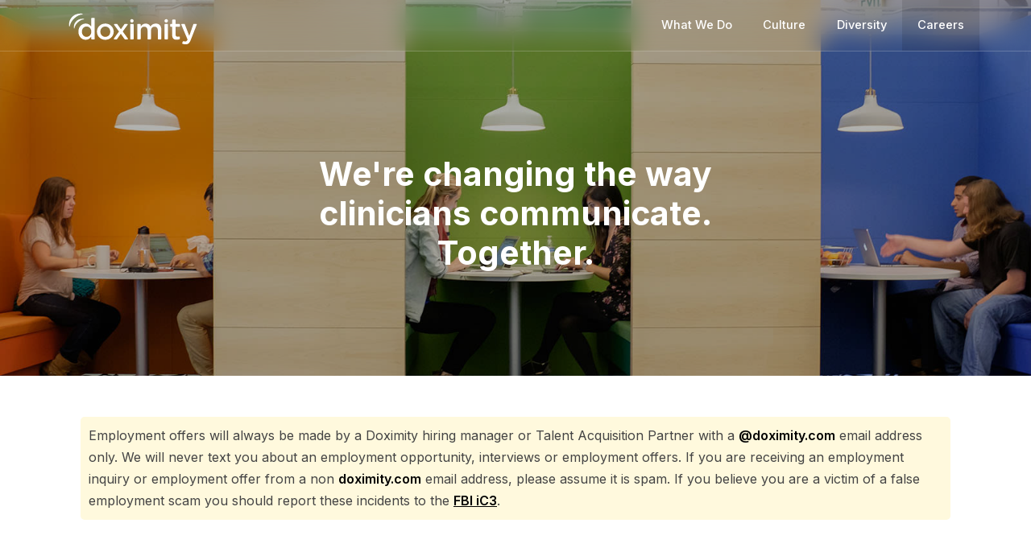

--- FILE ---
content_type: text/html
request_url: https://workat.doximity.com/positions/?gh_jid=4011969&gh_src=6c29db7c1us
body_size: 21336
content:
<!DOCTYPE html><html lang=en><head><meta content="IE=edge" http-equiv=X-UA-Compatible /><meta charset=UTF-8 /><meta content="width=device-width,initial-scale=1,minimum-scale=1,maximum-scale=2" name=viewport /><meta content="index, follow" name=robots /><title>Work @ Doximity | Open Positions</title><meta content="Join our incredibly talented and humble teams in building equitable and inclusive technology that supports healthcare professionals." name=description /><meta content="Doximity careers,careers at Doximity" property=keywords /><meta content="Work @ Doximity | Open Positions" property="og:title"/><meta content="Doximity Careers" property="og:site_name"/><meta content=website property="og:type"/><meta content="https://workat.doximity.com" property="og:url"/><meta content="https://assets.doxcdn.com/image/upload/apps/workat/opengraph/opengraph.jpg" property="og:image"/><meta content="Join our incredibly talented and humble teams in building equitable and inclusive technology that supports healthcare professionals." property="og:description"/><meta content="Work @ Doximity | Open Positions" name="twitter:title"/><meta content="Join our incredibly talented and humble teams in building equitable and inclusive technology that supports healthcare professionals." name="twitter:description"/><meta content="@doximity" name="twitter:site"/><meta content="https://assets.doxcdn.com/image/upload/apps/workat/opengraph/opengraph.jpg" name="twitter:card"/><meta content="https://assets.doxcdn.com/image/upload/apps/workat/opengraph/opengraph.jpg" name="twitter:image:src"/><link href="../stylesheets/application-ccd48581.css" rel=stylesheet /><link href="https://assets.doxcdn.com/image/upload/logos/doximity/favicon.ico" rel=icon type="image/ico"/><script>(function(q,m){"function"===typeof define&&define.amd?define(m):"object"===typeof exports?module.exports=m():q.Blazy=m()})(this,function(){function q(b){var c=b._util;c.elements=E(b.options);c.count=c.elements.length;c.destroyed&&(c.destroyed=!1,b.options.container&&l(b.options.container,function(a){n(a,"scroll",c.validateT)}),n(window,"resize",c.saveViewportOffsetT),n(window,"resize",c.validateT),n(window,"scroll",c.validateT));m(b)}function m(b){for(var c=b._util,a=0;a<c.count;a++){var d=c.elements[a],e;a:{var g=d;e=b.options;var p=g.getBoundingClientRect();if(e.container&&y&&(g=g.closest(e.containerClass))){g=g.getBoundingClientRect();e=r(g,f)?r(p,{top:g.top-e.offset,right:g.right+e.offset,bottom:g.bottom+e.offset,left:g.left-e.offset}):!1;break a}e=r(p,f)}if(e||t(d,b.options.successClass))b.load(d),c.elements.splice(a,1),c.count--,a--}0===c.count&&b.destroy()}function r(b,c){return b.right>=c.left&&b.bottom>=c.top&&b.left<=c.right&&b.top<=c.bottom}function z(b,c,a){if(!t(b,a.successClass)&&(c||a.loadInvisible||0<b.offsetWidth&&0<b.offsetHeight))if(c=b.getAttribute(u)||b.getAttribute(a.src)){c=c.split(a.separator);var d=c[A&&1<c.length?1:0],e=b.getAttribute(a.srcset),g="img"===b.nodeName.toLowerCase(),p=(c=b.parentNode)&&"picture"===c.nodeName.toLowerCase();if(g||void 0===b.src){var h=new Image,w=function(){a.error&&a.error(b,"invalid");v(b,a.errorClass);k(h,"error",w);k(h,"load",f)},f=function(){g?p||B(b,d,e):b.style.backgroundImage='url("'+d+'")';x(b,a);k(h,"load",f);k(h,"error",w)};p&&(h=b,l(c.getElementsByTagName("source"),function(b){var c=a.srcset,e=b.getAttribute(c);e&&(b.setAttribute("srcset",e),b.removeAttribute(c))}));n(h,"error",w);n(h,"load",f);B(h,d,e)}else b.src=d,x(b,a)}else"video"===b.nodeName.toLowerCase()?(l(b.getElementsByTagName("source"),function(b){var c=a.src,e=b.getAttribute(c);e&&(b.setAttribute("src",e),b.removeAttribute(c))}),b.load(),x(b,a)):(a.error&&a.error(b,"missing"),v(b,a.errorClass))}function x(b,c){v(b,c.successClass);c.success&&c.success(b);b.removeAttribute(c.src);b.removeAttribute(c.srcset);l(c.breakpoints,function(a){b.removeAttribute(a.src)})}function B(b,c,a){a&&b.setAttribute("srcset",a);b.src=c}function t(b,c){return-1!==(" "+b.className+" ").indexOf(" "+c+" ")}function v(b,c){t(b,c)||(b.className+=" "+c)}function E(b){var c=[];b=b.root.querySelectorAll(b.selector);for(var a=b.length;a--;c.unshift(b[a]));return c}function C(b){f.bottom=(window.innerHeight||document.documentElement.clientHeight)+b;f.right=(window.innerWidth||document.documentElement.clientWidth)+b}function n(b,c,a){b.attachEvent?b.attachEvent&&b.attachEvent("on"+c,a):b.addEventListener(c,a,{capture:!1,passive:!0})}function k(b,c,a){b.detachEvent?b.detachEvent&&b.detachEvent("on"+c,a):b.removeEventListener(c,a,{capture:!1,passive:!0})}function l(b,c){if(b&&c)for(var a=b.length,d=0;d<a&&!1!==c(b[d],d);d++);}function D(b,c,a){var d=0;return function(){var e=+new Date;e-d<c||(d=e,b.apply(a,arguments))}}var u,f,A,y;return function(b){if(!document.querySelectorAll){var c=document.createStyleSheet();document.querySelectorAll=function(a,b,d,h,f){f=document.all;b=[];a=a.replace(/\[for\b/gi,"[htmlFor").split(",");for(d=a.length;d--;){c.addRule(a[d],"k:v");for(h=f.length;h--;)f[h].currentStyle.k&&b.push(f[h]);c.removeRule(0)}return b}}var a=this,d=a._util={};d.elements=[];d.destroyed=!0;a.options=b||{};a.options.error=a.options.error||!1;a.options.offset=a.options.offset||100;a.options.root=a.options.root||document;a.options.success=a.options.success||!1;a.options.selector=a.options.selector||".b-lazy";a.options.separator=a.options.separator||"|";a.options.containerClass=a.options.container;a.options.container=a.options.containerClass?document.querySelectorAll(a.options.containerClass):!1;a.options.errorClass=a.options.errorClass||"b-error";a.options.breakpoints=a.options.breakpoints||!1;a.options.loadInvisible=a.options.loadInvisible||!1;a.options.successClass=a.options.successClass||"b-loaded";a.options.validateDelay=a.options.validateDelay||25;a.options.saveViewportOffsetDelay=a.options.saveViewportOffsetDelay||50;a.options.srcset=a.options.srcset||"data-srcset";a.options.src=u=a.options.src||"data-src";y=Element.prototype.closest;A=1<window.devicePixelRatio;f={};f.top=0-a.options.offset;f.left=0-a.options.offset;a.revalidate=function(){q(a)};a.load=function(a,b){var c=this.options;void 0===a.length?z(a,b,c):l(a,function(a){z(a,b,c)})};a.destroy=function(){var a=this._util;this.options.container&&l(this.options.container,function(b){k(b,"scroll",a.validateT)});k(window,"scroll",a.validateT);k(window,"resize",a.validateT);k(window,"resize",a.saveViewportOffsetT);a.count=0;a.elements.length=0;a.destroyed=!0};d.validateT=D(function(){m(a)},a.options.validateDelay,a);d.saveViewportOffsetT=D(function(){C(a.options.offset)},a.options.saveViewportOffsetDelay,a);C(a.options.offset);l(a.options.breakpoints,function(a){if(a.width>=window.screen.width)return u=a.src,!1});setTimeout(function(){q(a)})}});</script><script>!function(e,t){"function"==typeof define&&define.amd?define([],t(e)):"object"==typeof exports?module.exports=t(e):e.smoothScroll=t(e)}("undefined"!=typeof global?global:this.window||this.global,function(e){"use strict";var t,n,o,r,a,i={},c="querySelector"in document&&"addEventListener"in e,u={selector:"[data-scroll]",selectorHeader:"[data-scroll-header]",speed:500,easing:"easeInOutCubic",offset:0,updateURL:!0,callback:function(){}},l=function(){var e={},t=!1,n=0,o=arguments.length;"[object Boolean]"===Object.prototype.toString.call(arguments[0])&&(t=arguments[0],n++);for(var r=function(n){for(var o in n)Object.prototype.hasOwnProperty.call(n,o)&&(t&&"[object Object]"===Object.prototype.toString.call(n[o])?e[o]=l(!0,e[o],n[o]):e[o]=n[o])};o>n;n++){var a=arguments[n];r(a)}return e},s=function(e){return Math.max(e.scrollHeight,e.offsetHeight,e.clientHeight)},f=function(e,t){var n,o,r=t.charAt(0),a="classList"in document.documentElement;for("["===r&&(t=t.substr(1,t.length-2),n=t.split("="),n.length>1&&(o=!0,n[1]=n[1].replace(/"/g,"").replace(/'/g,"")));e&&e!==document&&1===e.nodeType;e=e.parentNode){if("."===r)if(a){if(e.classList.contains(t.substr(1)))return e}else if(new RegExp("(^|\\s)"+t.substr(1)+"(\\s|$)").test(e.className))return e;if("#"===r&&e.id===t.substr(1))return e;if("["===r&&e.hasAttribute(n[0])){if(!o)return e;if(e.getAttribute(n[0])===n[1])return e}if(e.tagName.toLowerCase()===t)return e}return null};i.escapeCharacters=function(e){"#"===e.charAt(0)&&(e=e.substr(1));for(var t,n=String(e),o=n.length,r=-1,a="",i=n.charCodeAt(0);++r<o;){if(t=n.charCodeAt(r),0===t)throw new InvalidCharacterError("Invalid character: the input contains U+0000.");a+=t>=1&&31>=t||127==t||0===r&&t>=48&&57>=t||1===r&&t>=48&&57>=t&&45===i?"\\"+t.toString(16)+" ":t>=128||45===t||95===t||t>=48&&57>=t||t>=65&&90>=t||t>=97&&122>=t?n.charAt(r):"\\"+n.charAt(r)}return"#"+a};var d=function(e,t){var n;return"easeInQuad"===e&&(n=t*t),"easeOutQuad"===e&&(n=t*(2-t)),"easeInOutQuad"===e&&(n=.5>t?2*t*t:-1+(4-2*t)*t),"easeInCubic"===e&&(n=t*t*t),"easeOutCubic"===e&&(n=--t*t*t+1),"easeInOutCubic"===e&&(n=.5>t?4*t*t*t:(t-1)*(2*t-2)*(2*t-2)+1),"easeInQuart"===e&&(n=t*t*t*t),"easeOutQuart"===e&&(n=1- --t*t*t*t),"easeInOutQuart"===e&&(n=.5>t?8*t*t*t*t:1-8*--t*t*t*t),"easeInQuint"===e&&(n=t*t*t*t*t),"easeOutQuint"===e&&(n=1+--t*t*t*t*t),"easeInOutQuint"===e&&(n=.5>t?16*t*t*t*t*t:1+16*--t*t*t*t*t),n||t},m=function(e,t,n){var o=0;if(e.offsetParent)do o+=e.offsetTop,e=e.offsetParent;while(e);return o=Math.max(o-t-n,0),Math.min(o,p()-h())},h=function(){return Math.max(document.documentElement.clientHeight,window.innerHeight||0)},p=function(){return Math.max(e.document.body.scrollHeight,e.document.documentElement.scrollHeight,e.document.body.offsetHeight,e.document.documentElement.offsetHeight,e.document.body.clientHeight,e.document.documentElement.clientHeight)},g=function(e){return e&&"object"==typeof JSON&&"function"==typeof JSON.parse?JSON.parse(e):{}},b=function(t,n){e.history.pushState&&(n||"true"===n)&&"file:"!==e.location.protocol&&e.history.pushState(null,null,[e.location.protocol,"//",e.location.host,e.location.pathname,e.location.search,t].join(""))},v=function(e){return null===e?0:s(e)+e.offsetTop};i.animateScroll=function(n,c,s){var f=g(c?c.getAttribute("data-options"):null),h=l(t||u,s||{},f),y="[object Number]"===Object.prototype.toString.call(n)?!0:!1,O=i.escapeCharacters(n),S=y?null:"#"===O?e.document.documentElement:e.document.querySelector(O);if(y||S){var I=e.pageYOffset;o||(o=e.document.querySelector(h.selectorHeader)),r||(r=v(o));var H,E,j=y?n:m(S,r,parseInt(h.offset,10)),w=j-I,C=p(),L=0;y||b(n,h.updateURL);var A=function(t,o,r){var a=e.pageYOffset;(t==o||a==o||e.innerHeight+a>=C)&&(clearInterval(r),y||(S.focus(),document.activeElement.id!==S.id&&(S.setAttribute("tabindex","-1"),S.focus(),S.style.outline="none")),h.callback(n,c))},Q=function(){L+=16,H=L/parseInt(h.speed,10),H=H>1?1:H,E=I+w*d(h.easing,H),e.scrollTo(0,Math.floor(E)),A(E,j,a)},x=function(){clearInterval(a),a=setInterval(Q,16)};0===e.pageYOffset&&e.scrollTo(0,0),x()}};var y=function(e){if(0===e.button&&!e.metaKey&&!e.ctrlKey){var n=f(e.target,t.selector);if(n&&"a"===n.tagName.toLowerCase()){if(n.origin!==location.origin||n.pathname!==location.pathname||!/#/.test(n.href))return;e.preventDefault(),i.animateScroll(n.hash,n,t)}}},O=function(e){n||(n=setTimeout(function(){n=null,r=v(o)},66))};return i.destroy=function(){t&&(e.document.removeEventListener("click",y,!1),e.removeEventListener("resize",O,!1),t=null,n=null,o=null,r=null,a=null)},i.init=function(n){c&&(i.destroy(),t=l(u,n||{}),o=e.document.querySelector(t.selectorHeader),r=v(o),e.document.addEventListener("click",y,!1),o&&e.addEventListener("resize",O,!1))},i});</script><script>// Blazy
;(function() {
    var bLazy = new Blazy();
})();

// Smooth Scroll
smoothScroll.init();</script><script>var Grnhse = Grnhse || {};
Grnhse.Settings = {
  targetDomain: 'https://boards.greenhouse.io',
  scrollOnLoad: true,
  autoLoad: true,
  boardURI: 'https://boards.greenhouse.io/embed/job_board?for=doximity',
  applicationURI: 'https://boards.greenhouse.io/embed/job_app?for=doximity',
  baseURI: 'https://workat.doximity.com/positions/',
  iFrameWidth: '100%'
};
var Grnhse = Grnhse || {};
Grnhse.Const = {
  JOB_ID: 'gh_jid',
  SOURCE_TOKEN: 'gh_src'
};
Grnhse.Config = {
  IframeDefault: {
    id: 'grnhse_iframe',
    width: Grnhse.Settings.iFrameWidth,
    allow: 'geolocation',
    onload: undefined,
    title: 'Greenhouse Job Board'
  }
};
Grnhse.Route = {
  boardUrl: function (source) {
    var helper = Grnhse.UriHelper,
      settings = Grnhse.Settings,
      params = [];
    if (source) {
      params.push('t=' + source);
    }
    return helper.appendParams(settings.boardURI, params);
  },
  applicationUrl: function (source, jobId) {
    var helper = Grnhse.UriHelper,
      settings = Grnhse.Settings,
      params = [];
    if (source) {
      params.push('t=' + source);
    }
    if (jobId) {
      params.push('token=' + jobId);
    }
    return helper.appendParams(settings.applicationURI, params);
  }
};
Grnhse.UriHelper = {
  base: function () {
    var uriHelper = Grnhse.UriHelper,
      location = uriHelper.currentLocation(),
      settings = Grnhse.Settings;
    return window && location ? uriHelper.pathFromLocation(location) : settings.boardURI;
  },
  currentLocation: function () {
    return window.top.location;
  },
  getParam: function (name) {
    var location = Grnhse.UriHelper.currentLocation(),
      uri = location.href,
      start = uri.indexOf(name),
      end;
    if (start === -1) {
      return null;
    }
    start += name.length + 1;
    end = uri.substr(start).search(/(&|#|$|;)/);
    return uri.substr(start, end);
  },
  appendParams: function (url, params) {
    params.push('b=' + Grnhse.UriHelper.base());
    url += (url.indexOf('?') === -1) ? '?' : '&';
    return url + params.join('&');
  },
  pathFromLocation: function (location) {
    return encodeURIComponent(location.protocol + '//' + location.host + location.pathname);
  }
};
Grnhse.BrowserHelper = {
  supportsPostMessage: function () {
    return !(document.all && !window.atob);
  }
};
Grnhse.Iframe = function (src, overrides) {
  var settings = Grnhse.Settings,
    self = this;
  overrides = overrides || {};
  this.config = Grnhse.Config.IframeDefault;
  this.config.src = src;
  this.supportAwfulBrowsers();
  overrides['onload'] = settings.scrollOnLoad ? 'window.scrollTo(0,0)' : undefined;
  mergeOverrides.call(this);
  this.registerEventHandlers();
  this.htmlElement = this.build();
  this.render();

  function mergeOverrides() {
    for (var override in overrides) {
      if (overrides.hasOwnProperty(override)) {
        self.config[override] = overrides[override];
      }
    }
  }
};
Grnhse.Iframe.prototype.build = function () {
  var iframe = document.createElement('iframe'),
    config = this.config;
  for (var key in config) {
    if (config.hasOwnProperty(key)) {
      iframe.setAttribute(key, config[key]);
    }
  }
  return iframe;
};
Grnhse.Iframe.prototype.render = function () {
  var container = document.getElementById('grnhse_app');
  container.innerHTML = '';
  container.appendChild(this.htmlElement);
};
Grnhse.Iframe.prototype.registerEventHandlers = function () {
  var instance = this,
    resizeEvent = null;
  if (window.addEventListener) {
    window.addEventListener('message', resize, false);
    window.addEventListener('resize', windowResize, false);
  } else if (window.attachEvent) {
    window.attachEvent('onmessage', resize);
    window.attachEvent('onresize', windowResize);
  }

  function windowResize(e) {
    clearTimeout(resizeEvent);
    resizeEvent = setTimeout(triggerResize, 200);
  }

  function triggerResize() {
    if (window.postMessage && instance.htmlElement) {
      instance.htmlElement.contentWindow.postMessage('resize', '*');
    }
  }

  function resize(e) {
    if (instance.htmlElement && e.origin === Grnhse.Settings.targetDomain && e.data > 0) {
      instance.htmlElement.setAttribute('height', e.data);
    }
  }
};
Grnhse.Iframe.prototype.supportAwfulBrowsers = function () {
  var browserHelper = Grnhse.BrowserHelper;
  if (!browserHelper.supportsPostMessage()) {
    this.config['scrolling'] = 'yes';
    this.config['height'] = 1000;
  }
};
Grnhse.Iframe.load = function (jobId, source) {
  var r = Grnhse.Route,
    uriHelper = Grnhse.UriHelper,
    jobId = jobId || uriHelper.getParam(Grnhse.Const.JOB_ID),
    source = source || uriHelper.getParam(Grnhse.Const.SOURCE_TOKEN),
    viewingApplication = !!jobId,
    pathToLoad = viewingApplication ? r.applicationUrl(source, jobId) : r.boardUrl(source);
  return new Grnhse.Iframe(pathToLoad);
};
var _grnhse = _grnhse || {};
_grnhse.load = Grnhse.Iframe.load;
Grnhse.Iframe.autoLoad = function () {
  Grnhse.Iframe.load();
};
(function () {
  if (Grnhse.Settings.autoLoad) {
    addEventListener('load', Grnhse.Iframe.autoLoad);
  }
})();</script><meta content=GTM-5KC4Z2H name=googletagmanager /><script>(function(w,d,s,l,i){w[l]=w[l]||[];w[l].push({'gtm.start':new Date().getTime(),event:'gtm.js'});var f=d.getElementsByTagName(s)[0],j=d.createElement(s),dl=l!='dataLayer'?'&l='+l:'';j.async=true;j.src='https://www.googletagmanager.com/gtm.js?id='+i+dl;f.parentNode.insertBefore(j,f)})(window,document,'script','dataLayer',document.querySelector('meta[name=googletagmanager]').content);</script></head><body class="positions positions_index"><noscript aria-hidden=true><iframe height=0 src="https://www.googletagmanager.com/ns.html?id=GTM-5KC4Z2H" style="display:none;visibility:hidden" title="Google Tag Manager" width=0></iframe></noscript><header class="row header" id=home><div class=section><a href="#wcag-main-content" class=wcag-skip-to-main-content>Skip to main content</a><nav><a href="/" class=logo data-scroll=""><img src="https://assets.doxcdn.com/image/upload/fl_sanitize/logos/doximity/logo-doximity-dark.svg" alt="Doximity Logo"/></a><label for=menu-toggle id=menu-toggle-label><span class=wcag-compliant-hide>Toggle Header Menu</span></label><input id=menu-toggle type=checkbox /><ul class=menu><li id=index><a href="../">What we do</a></li><li id=culture><a href="../culture/">Culture</a></li><li id=diversity><a href="../diversity/">Diversity</a></li><li id=positions><a href="./">Careers</a></li></ul></nav></div></header><div class=contents id=wcag-main-content role=main><div class="row hero light-text bg-46 bg-center"><div class=overlay-dark><div class="section narrow-large center hero-section"><h1 class=about-page-title>We're changing the way clinicians communicate. Together.</h1></div></div></div><div class="page relative"><div class="row bg-stripe"><div class="section jobs relative contains-iframe"><p class=positions-notice>Employment offers will always be made by a Doximity hiring manager or Talent Acquisition Partner with a <strong class=black>@doximity.com</strong> email address only. We will never text you about an employment opportunity, interviews or employment offers. If you are receiving an employment inquiry or employment offer from a non <strong class=black>doximity.com</strong> email address, please assume it is spam. If you believe you are a victim of a false employment scam you should report these incidents to the <strong class=black><a href="https://www.ic3.gov/Home/FAQ" target=_blank rel=noopener>FBI iC3</a></strong>.</p><div id=grnhse_app></div><div class=clear></div><hr/><p class=center>Check out more available opportunities at <a href="https://boards.greenhouse.io/curative" target=_blank rel=noopener class="underline blue">Curative</a>, powered by Doximity.</p></div></div></div></div><footer class="row footer center"><div class=section><p><svg class=footer-logo viewbox="0 0 491 505" xmlns="http://www.w3.org/2000/svg"><path class=footer-logo-color-1 d="M466.6 89.2h-38.7c-6.6 0-12 5.4-12 12v148.6l-3.6-4.7c-25.8-34-57.8-50.5-97.7-50.5-66.2 0-133.1 51.2-133.1 149.1v1.1c0 96.9 68.6 149.1 133.1 149.1 40.1 0 72-17.6 97.7-53.8l3.6-5.1v40.8c0 6.6 5.4 12 12 12h38.7c6.6 0 12-5.4 12-12V101.2c0-6.6-5.3-12-12-12zM244.8 344.9v-1.1c0-55.2 36.1-95.2 85.8-95.2 49.2 0 86.4 40.9 86.4 95.2v1.1c0 53.4-37.9 95.2-86.4 95.2-48.9 0-85.8-41-85.8-95.2z" fill="#231f20"></path><path class=footer-logo-color-2 d="M98.8 276.3c-1.4-16.7-1-37 7-64.7 6.7-22.4 22.5-47 41-64.4 18.1-17 42.5-30.2 69.3-36.4 25.3-5.8 46.7-5.3 62.7-3.5 2.3.1 4 1.1 5 2.1 1.7 1.8 2 5.7 1 6.6-.8.8-3 1.6-5.1 1.8-35 2.2-72.7 21.2-108.7 55.1-33.2 31.2-56.8 70.7-61.3 105-.3 2.1-1.1 4-2.1 5-1 .9-5.1.6-6.7-1.2-1.1-1.2-2-2.9-2.1-5.4zm-88.3-39.9c-1.9-22.2-1.4-49.2 9.3-86.2 8.9-29.8 30-62.7 54.6-85.8C98.5 41.7 131 24.1 166.7 16c33.7-7.7 62.2-7.1 83.5-4.7 3.1.1 5.3 1.4 6.6 2.8 2.2 2.4 2.6 7.5 1.3 8.8-1.1 1-3.9 2.2-6.8 2.4-46.7 3-96.9 28.2-144.8 73.4-44.2 41.6-75.7 94.2-81.7 139.8-.3 2.8-1.4 5.4-2.8 6.6-1.3 1.2-6.7.8-9-1.6-1.2-1.4-2.4-3.7-2.5-7.1z" fill="#5190cc"></path></svg></p><br/><ul><li><a href="/">Home</a></li><li class=line>│</li><li><a href="./">Positions</a></li><li class=line>│</li><li><a href="../about/">About</a></li><li class=line>│</li><li><a href="../contact/">Contact</a></li><li class=line>│</li><li><a href="../privacy/">Privacy Policy</a></li></ul><ul><li><a href="https://technology.doximity.com" target=_blank rel=noopener>Technology Blog</a></li><li class=line>│</li><li><a href="https://doximity.github.io/vital" target=_blank rel=noopener>Vital Framework</a></li><li class=line>│</li><li><a href="https://github.com/doximity" target=_blank rel=noopener>Open Source</a></li></ul><br/><p class=gray>&copy; 2026</p></div></footer></body></html>

--- FILE ---
content_type: text/css
request_url: https://workat.doximity.com/stylesheets/application-ccd48581.css
body_size: 39416
content:
@import"https://fonts.googleapis.com/css2?family=Inter:wght@400;500;600;700&display=swap";html{font-family:sans-serif;-ms-text-size-adjust:100%;-webkit-text-size-adjust:100%}body{margin:0}article,aside,details,figcaption,figure,footer,header,main,menu,nav,section,summary{display:block}audio,canvas,progress,video{display:inline-block}audio:not([controls]){display:none;height:0}progress{vertical-align:baseline}template,[hidden]{display:none}a{background-color:rgba(0,0,0,0)}a:active,a:hover{outline-width:0}abbr[title]{border-bottom:none;text-decoration:underline;text-decoration:underline dotted}b,strong{font-weight:inherit}b,strong{font-weight:bolder}dfn{font-style:italic}h1{font-size:2em;margin:.67em 0}mark{background-color:#ff0;color:#000}small{font-size:80%}sub,sup{font-size:75%;line-height:0;position:relative;vertical-align:baseline}sub{bottom:-0.25em}sup{top:-0.5em}img{border-style:none}svg:not(:root){overflow:hidden}code,kbd,pre,samp{font-family:monospace,monospace;font-size:1em}figure{margin:1em 40px}hr{box-sizing:content-box;height:0;overflow:visible}button,input,select,textarea{font:inherit}optgroup{font-weight:bold}button,input,select{overflow:visible}button,input,select,textarea{margin:0}button,select{text-transform:none}button,[type=button],[type=reset],[type=submit]{cursor:pointer}[disabled]{cursor:default}button,html [type=button],[type=reset],[type=submit]{-webkit-appearance:button}button::-moz-focus-inner,input::-moz-focus-inner{border:0;padding:0}button:-moz-focusring,input:-moz-focusring{outline:1px dotted ButtonText}fieldset{border:1px solid silver;margin:0 2px;padding:.35em .625em .75em}legend{box-sizing:border-box;color:inherit;display:table;max-width:100%;padding:0;white-space:normal}textarea{overflow:auto}[type=checkbox],[type=radio]{box-sizing:border-box;padding:0}[type=number]::-webkit-inner-spin-button,[type=number]::-webkit-outer-spin-button{height:auto}[type=search]{-webkit-appearance:textfield}[type=search]::-webkit-search-cancel-button,[type=search]::-webkit-search-decoration{-webkit-appearance:none}[data-icon]:before{content:attr(data-icon)}[data-icon]:before,.icon-arrow-down-outline:before,.icon-arrow-updown:before,.icon-banknotes:before,.icon-beer:before,.icon-check:before,.icon-clock:before,.icon-close:before,.icon-close-empty:before,.icon-close-outline:before,.icon-food:before,.icon-heart:before,.icon-home:before,.icon-logo:before,.icon-logo-type:before,.icon-lounge:before,.icon-menu:before,.icon-money:before,.icon-offsite:before,.icon-plane:before,.icon-pulse:before,.icon-social-facebook:before,.icon-social-linkedin:before,.icon-social-twitter:before,.icon-social-youtube:before,.icon-sofa:before,.icon-training:before{display:inline-block;font-family:"icons";font-style:normal;font-weight:normal;font-variant:normal;line-height:1;text-decoration:inherit;text-rendering:optimizeLegibility;text-transform:none;-moz-osx-font-smoothing:grayscale;-webkit-font-smoothing:antialiased;font-smoothing:antialiased}.icon-arrow-down-outline:before{content:""}.icon-arrow-updown:before{content:""}.icon-banknotes:before{content:""}.icon-beer:before{content:""}.icon-check:before{content:""}.icon-clock:before{content:""}.icon-close:before{content:""}.icon-close-empty:before{content:""}.icon-close-outline:before{content:""}.icon-food:before{content:""}.icon-heart:before{content:""}.icon-home:before{content:""}.icon-logo:before{content:""}.icon-logo-type:before{content:""}.icon-lounge:before{content:""}.icon-menu:before{content:""}.icon-money:before{content:""}.icon-offsite:before{content:""}.icon-plane:before{content:""}.icon-pulse:before{content:""}.icon-social-facebook:before{content:""}.icon-social-linkedin:before{content:""}.icon-social-twitter:before{content:""}.icon-social-youtube:before{content:""}.icon-sofa:before{content:""}.icon-training:before{content:""}@font-face{font-display:block;font-family:"icons";src:url("../icons/output/icons-b05d09a9.woff") format("woff");font-weight:normal;font-style:normal}.grid-parent{display:grid;grid-template-columns:1fr;grid-template-rows:normal;grid-gap:20px;padding:0}.grid-2fr-1fr{grid-template-columns:2fr 1fr}.grid-3fr-1fr{grid-template-columns:3fr 1fr}.grid-1fr-1fr{grid-template-columns:1fr 1fr}.grid-1fr-2fr-1fr{grid-template-columns:1fr 2fr 1fr}.grid-1fr-1fr-1fr{grid-template-columns:1fr 1fr 1fr}.grid-1fr-1fr-1fr-1fr{grid-template-columns:1fr 1fr 1fr 1fr}[class*=col-]{float:left}.col-1-3{width:33.3333%}.col-2-3{width:66.6666%}.col-1-2{width:50%}.col-1-4{width:25%}.col-3-4{width:75%}.col-1-5{width:20%}.col-1-8{width:12.5%}.col-7-8{width:87.5%}.autogrid{display:table;table-layout:fixed;width:100%}.col{width:auto;display:table-cell;vertical-align:top}@media screen and (max-width: 667px){.grid-parent{grid-template-columns:1fr;grid-template-rows:normal}[class*=col-],.col{width:100%}.col{display:block}.retain.col-1-3{width:33.3333%}.retain.col-2-3{width:66.6666%}.retain.col-1-2{width:50%}.retain.col-1-4{width:25%}.retain.col-3-4{width:75%}.retain.col-1-5{width:20%}.retain.col-1-8{width:12.5%}.retain.col-7-8{width:87.5%}}*{box-sizing:border-box}html,body{height:100%;width:100%}body{background:#fafafa;color:#444;font-size:16px;line-height:1.7;font-family:Inter,-apple-system,system-ui,BlinkMacSystemFont,Helvetica Neue,Helvetica,sans-serif;-moz-osx-font-smoothing:grayscale;-webkit-font-smoothing:antialiased;font-smoothing:antialiased}img{height:auto;border-radius:5px}iframe{border:0;overflow:hidden;width:100%}h1,h2,h3,h4,h5,h6,p,ul,ol{margin:1em 0;margin:1rem 0}h1,.heading-1,h2,.heading-2,h3,.heading-3,h4,.heading-4,h5,.heading-5,h6,.heading-6{font-weight:700;line-height:1.2;color:#000}h1,.heading-1{font-size:41px}@media screen and (max-width: 780px){h1,.heading-1{font-size:28px}}h2,.heading-2{font-size:32px}@media screen and (max-width: 780px){h2,.heading-2{font-size:22px}}h3,.heading-3{font-size:27px}@media screen and (max-width: 780px){h3,.heading-3{font-size:18px}}h4,.heading-4{font-size:23px}@media screen and (max-width: 780px){h4,.heading-4{font-size:17px}}h5,.heading-5{font-size:20px}@media screen and (max-width: 780px){h5,.heading-5{font-size:16px}}h6,.heading-6{font-size:16px}@media screen and (max-width: 780px){h6,.heading-6{font-size:14px}}ul,ol{padding:0}li{list-style:none}a{color:#000;text-decoration:none}a:hover{color:rgb(43.0786026201,143.5152838428,236.9213973799);transition:color .1s ease-in-out}blockquote{margin:1em 0;padding:0 1em;border-left:.4em solid #eee}strong,b,.bold{font-weight:600}hr{border:none;background:#eee;clear:both;margin:1.5em auto;height:3px}hr.half{width:50%}hr.small{width:5em}pre{white-space:pre-wrap;word-break:break-all}code{color:#333;font-family:"Monaco",Menlo,Courier;font-size:.7em;background:#eee;padding:.9em .8em;margin:0 .3em 0 .2em;border-radius:5px;display:inline-block;word-break:break-word}p code{display:inline;padding:.1em .4em .1em .3em;margin:0 .3em 0 0}dl{display:table;width:100%}dt,dd{display:table-cell;vertical-align:top;float:left;clear:both}dt{color:#666;font-size:.85em}dd{color:#000;font-weight:400;padding-bottom:.3em}dd:after{content:" "}dd i{margin:0 1em 0 0}.contents{background:#fff;min-height:24em}.page{min-height:25em}.row{clear:both;width:100%}.section{padding:4% 1em;margin:0 auto;width:90%;max-width:1440px}@media screen and (max-width: 860px){.section{width:96%}}@media all and (-ms-high-contrast: none),(-ms-high-contrast: active){strong,b,.bold{font-weight:600}}.btn{-ms-appearance:none;-webkit-appearance:none;appearance:none;background:rgba(0,0,0,0);border-radius:5px;border:1px solid #666;box-shadow:none;color:#666;cursor:pointer;display:inline-block;font-size:26px;font-weight:600;height:auto;line-height:1;margin:0;padding:.76em 1.5em;text-align:center;text-decoration:none;user-select:none;white-space:nowrap}.btn:hover{border-color:#666}.btn.solid,.btn:hover{color:#fff;background:#666}.btn.fill{width:100%;height:100%}.btn.white{color:#fff;border-color:#fff}.btn.white.solid,.btn.white:hover{color:#000;background:#fff}.btn.gray-light{color:#bbb;border-color:#bbb}.btn.gray-light.solid,.btn.gray-light:hover{color:#666;background:#bbb}.btn.gray-dark{color:#333;border-color:#333}.btn.gray-dark.solid,.btn.gray-dark:hover{color:#fff;background:#333}.btn.black{color:#000;border-color:#000}.btn.black.solid,.btn.black:hover{color:#fff;background:#000}.btn.red{color:#c9282e;border-color:#c9282e}.btn.red.solid,.btn.red:hover{color:#fff;background:#c9282e}.btn.orange{color:#e16e00;border-color:#e16e00}.btn.orange.solid,.btn.orange:hover{color:#fff;background:#e16e00}.btn.yellow{color:#d5b778;border-color:#d5b778}.btn.yellow.solid,.btn.yellow:hover{color:#fff;background:#d5b778}.btn.blue{color:#1276d3;border-color:#1276d3}.btn.blue.solid,.btn.blue:hover{color:#fff;background:#1276d3}.btn.green{color:#6baf56;border-color:#6baf56}.btn.green.solid,.btn.green:hover{color:#fff;background:#6baf56}.btn.solid:hover,.btn.solid:active{opacity:.8}.btn.no-outline{border-color:rgba(0,0,0,0)}.btn.large{font-size:1.2em;padding:.8em 1.7em;word-wrap:normal}.btn.small{padding:.5em .9em;font-size:.9em}.btn.tiny{padding:.3em .8em;font-size:.8em}.btn.round{border-radius:99em}.btn.round:focus{border-radius:99em}.btn:hover{transition:all .1s ease-in-out;opacity:.8}.btn:disabled,.btn.disabled,.btn:disabled:hover,.btn.disabled:hover,.btn:disabled:focus,.btn.disabled:focus{cursor:default;opacity:.2}@-moz-document url-prefix(){.btn{padding:.78em 1.5em}}.footer{padding:3em 1em;background:#fff}.footer hr{background:rgba(0,0,0,.1)}.footer ul{list-style:none;margin:0;padding:0}.footer li{display:inline;padding:0 .5em}.footer a{color:#666;display:inline-block;line-height:3;font-size:16px}.footer a:hover{color:rgb(43.0786026201,143.5152838428,236.9213973799)}.footer i,.footer svg{color:#666;font-size:16px}.footer .line{opacity:.25}.footer .footer-logo{width:38px;height:38px}.footer .footer-logo-color-1,.footer .footer-logo-color-2{fill:#666}@media screen and (max-width: 667px){.footer li,.footer a{display:block}.footer a{padding:1em;line-height:2}.footer .line{display:none}}fieldset{border-radius:5px;border:1px solid #f5f5f5;margin:1em 0}fieldset legend{font-weight:400;padding:0 .25em}input,select,textarea,button,.btn{margin-bottom:1px}input,select,textarea{-ms-appearance:none;-webkit-appearance:none;appearance:none;border-radius:5px;border:none;background-color:#f6f6f6;box-shadow:none;color:#444;display:block;font-family:Inter,-apple-system,system-ui,BlinkMacSystemFont,Helvetica Neue,Helvetica,sans-serif;font-size:inherit;padding:.49em .5em}input:hover,input:focus,select:hover,select:focus,textarea:hover,textarea:focus{border-color:rgb(43.0786026201,143.5152838428,236.9213973799);transition:all .1s ease-in-out;background-color:#eee}input:focus,select:focus,textarea:focus{border-color:#1276d3}textarea{padding:.5em}select{background-image:url("data:image/svg+xml;utf8,%3Csvg%20xmlns%3D%22http%3A%2F%2Fwww.w3.org%2F2000%2Fsvg%22%20xmlns%3Axlink%3D%22http%3A%2F%2Fwww.w3.org%2F1999%2Fxlink%22%20x%3D%220px%22%20y%3D%220px%22%20width%3D%22512px%22%20height%3D%22512px%22%20viewBox%3D%220%200%20512%20512%22%20style%3D%22enable-background%3Anew%200%200%20512%20512%3B%22%20xml%3Aspace%3D%22preserve%22%3E%3Cpolyline%20points%3D%22114.3%2C212.8%20388%2C212.8%20251.1%2C0%20114.3%2C212.8%20%22%2F%3E%3Cpolyline%20points%3D%22388%2C297.9%20114.3%2C297.9%20251.1%2C510.7%20388%2C297.9%20%22%2F%3E%3C%2Fsvg%3E");background-size:1em;background-repeat:no-repeat;background-position:99% 50%;line-height:1.1;padding:.78em .5em;padding-right:1.4em}input:not(.btn):not([type=checkbox]):not([type=radio]){min-height:2.7em}input[type=file]{background-color:#f6f6f6;width:100%;font-size:12px;padding:1.02em .5em}input[type=range]{padding:.87em .1em}input[type=search]{box-sizing:border-box !important;-ms-appearance:none;-webkit-appearance:none;appearance:none}input[type=checkbox],input[type=radio]{background-color:#f6f6f6;border:1px solid #888;display:inline-block;height:1em;margin:0 .3em -0.1em 0;padding:0;position:relative;top:0;width:1em;overflow:hidden}input[type=checkbox]:checked,input[type=radio]:checked{background-color:#1276d3;border-color:#1276d3}input[type=checkbox]:disabled,input[type=radio]:disabled{opacity:.3}input[type=checkbox]{border-radius:3px}input[type=checkbox]:checked{border:none}input[type=checkbox]:checked:before{bottom:0;color:#fff;content:"";font-family:"icons",helvetica,sans-serif;font-size:1em;left:0;line-height:1;position:absolute;right:0;text-align:center;top:0}input[type=radio]{border-radius:99em}input[type=radio]:checked:before{color:#fff;content:" ";height:1em;overflow:hidden;position:absolute;text-align:center;top:0;width:1em}.full-width-forms .btn:not([type=checkbox]):not([type=radio]),.full-width-forms a:not([type=checkbox]):not([type=radio]),.full-width-forms button:not([type=checkbox]):not([type=radio]),.full-width-forms submit:not([type=checkbox]):not([type=radio]),.full-width-forms select:not([type=checkbox]):not([type=radio]),.full-width-forms textarea:not([type=checkbox]):not([type=radio]),.full-width-forms input:not([type=checkbox]):not([type=radio]){width:100%}.header{-webkit-backdrop-filter:blur(15px);backdrop-filter:blur(15px);position:absolute;top:0;background:hsla(0,0%,100%,0);border-bottom:1px solid hsla(0,0%,100%,.2);height:64px;transform:translateZ(0);font-family:Inter,-apple-system,system-ui,BlinkMacSystemFont,Helvetica Neue,Helvetica,sans-serif;font-weight:500;font-size:15px;z-index:9}.header .section{padding:0;position:relative}.header .logo{width:160px;height:100%;float:left;padding:0;min-height:64px;border:none}.header .logo img{padding:16px 21px}.header .logo:hover{background:none}.menu{float:right}.menu a{text-transform:capitalize;font-size:98%;line-height:1.9;color:#fff;display:block;padding:1.24em 1.3em;text-decoration:none}.menu a.here,.menu a:hover,.menu a:focus,.menu a:active{color:#fff;font-weight:500;background-color:rgba(0,0,0,.1)}nav ul{padding:0;margin:0}nav ul li{display:inline;float:left;position:relative}nav ul li ul{left:0;top:100%}nav ul ul{display:none}nav li:hover>ul{display:block;position:absolute;width:12.5em;z-index:9000}nav li:hover>ul li{width:100%}nav ul ul li:hover>ul{left:auto;right:-12.5em;top:0}#menu-toggle,#menu-toggle-label{cursor:pointer;display:none;height:64px;position:absolute;right:0;user-select:none;width:64px;background:none}#menu-toggle{border-radius:0;border:0;box-shadow:none;margin:0;padding:0}#menu-toggle:hover{background:none}#menu-toggle:before{content:"";font-family:"icons",helvetica,sans-serif;color:#fff;font-size:2em;padding:.1em .5em;position:absolute;right:0;line-height:1.7}#menu-toggle:checked{background:none}#menu-toggle:checked:before{bottom:0;color:#fff;content:"";font-size:3em;left:0;line-height:0;padding:.6em 0;position:absolute;right:0;top:0}.header-fixed-position{position:fixed;z-index:9;box-shadow:0 0 .3em rgba(0,0,0,.15)}.header-fixed-position .menu-empty-list-item{display:none}.active-link{text-decoration:underline}@media screen and (max-width: 860px){.header .section{width:100%}#menu-toggle,#menu-toggle-label{display:block}.menu{position:relative;width:100%;background:#fff;z-index:1}.menu a{color:#444;background-color:#fff}.menu a.here,.menu a:hover,.menu a:focus,.menu a:active{color:#000;background-color:#fff}nav{height:64px}nav a{border-bottom:1px solid #efefef;padding:1em;color:#000}nav ul li ul{display:block}nav ul li{border-right:none;display:block;float:left;width:100%;text-align:center;padding:0}nav>ul{clear:both;display:none}nav>input:checked+ul{display:block}nav li:hover ul{position:relative;width:auto}nav ul ul li:hover>ul{left:auto;right:auto;top:auto}.header-fixed-position .section{width:100%}.header-fixed-position .menu{border-bottom:1px solid #efefef}}.hero{background-color:#ddd}.hero .section{padding:calc(10% + 64px) 1em 10% 1em}.hero-section{height:100%;display:flex;flex-direction:column;justify-content:center}@media screen and (max-width: 667px){.hero{font-size:1em}}.load{-webkit-animation-duration:1s;-webkit-animation-iteration-count:infinite;-webkit-animation-name:loading;-webkit-animation-timing-function:linear;-moz-animation-duration:1s;-moz-animation-iteration-count:infinite;-moz-animation-name:loading;-moz-animation-timing-function:linear;animation-duration:1s;animation-iteration-count:infinite;animation-name:loading;animation-timing-function:linear;border-radius:99em;border:3px solid #ddd;border-left-color:#666;display:inline-block;height:2em;width:2em}.load.smallest{width:9px;height:9px;border-width:1px}.load.small{width:16px;height:16px;border-width:2px}.load.large{width:48px;height:48px;border-width:4px}@keyframes loading{from{transform:rotate(0deg)}to{transform:rotate(360deg)}}@-webkit-keyframes loading{from{-webkit-transform:rotate(0deg)}to{-webkit-transform:rotate(360deg)}}@-moz-keyframes loading{from{-moz-transform:rotate(0deg)}to{-moz-transform:rotate(360deg)}}.notice{background:#ffe0a3}.notice .section{position:relative;padding:1em;padding-right:4em}.notice i.icon-close-outline{cursor:pointer;font-size:2em;line-height:1.91;position:absolute;right:.5em;top:0}.notice i.icon-close-outline:hover:before{content:""}.pagination{margin:1em 0;padding:1em;text-align:center}.pagination a,.pagination .current,.pagination .next_page,.pagination .previous_page{background:rgba(0,0,0,0);border-radius:99em;border:1px solid #bbb;color:#666;display:inline-block;font-size:1em;margin:.5%;min-height:2.6em;padding:.4em 1em}.pagination a.current,.pagination a:hover,.pagination .current.current,.pagination .current:hover,.pagination .next_page.current,.pagination .next_page:hover,.pagination .previous_page.current,.pagination .previous_page:hover{background:#bbb;color:#fff;transition:all .1s ease-in-out}.pagination .next_page,.pagination .previous_page{min-width:9em}@media screen and (max-width: 667px){.pagination a,.pagination .current,.pagination .gap{margin:0 1em 1em 0}.pagination .next_page,.pagination .previous_page{width:9em;display:block;margin:0 auto 1em auto}}table{width:100%;margin:1em 0}th{font-weight:400;color:#000;text-align:left}td{border-top:1px solid #eee}td,th{padding:.5em;text-align:left;vertical-align:top}tfoot tr{border-bottom:0}@media screen and (max-width: 667px){tr,td,th{display:block}tr{padding:1em 0;border-top:1px solid #eee}tr:first-child{border-top:0}thead{display:none}td{clear:both;border:none}td,th{padding:.25em 0}}.tabs-block{background:rgba(0,0,0,0);border-bottom:1px solid #eee}.tabs-block .col{text-align:center;position:relative}.tabs-block .col:last-child{border-right:0}.tabs-block .col:hover,.tabs-block .col.here{background:#eee;transition:all .1s ease-in-out}.tabs-block a{width:100%;display:inline-block;padding:.5em;color:#444}.tabs{display:inline-block;list-style:none;margin:1em 0;padding:0;width:100%}.tabs a{border-radius:5px;border:1px solid rgba(0,0,0,0);padding:.65em 1em;color:#444}.tabs li{display:inline-block;padding:0 .5%}.tabs li:hover a,.tabs li.here a{transition:all .1s ease-in-out;background:#eee}.tabs ul{padding:0}.tabs.round li a{border-radius:99em}@media screen and (max-width: 860px){.tabs-block a,.tabs a{margin:.5% 0;padding:.65em .5em;display:block;text-align:center}.tabs-block{border-bottom:0}.tabs li{display:block;padding:0}}.highlight code{width:100%}.hll{background-color:#f8f8f8;border:1px solid #ccc;padding:6px 10px;border-radius:3px}.c{color:#998;font-style:italic}.err{color:#a61717;background-color:#e3d2d2}.k,.o{font-weight:bold}.cm{color:#998;font-style:italic}.cp{color:#999;font-weight:bold}.c1{color:#998;font-style:italic}.cs{color:#999;font-weight:bold;font-style:italic}.gd{color:#000;background-color:#fdd}.gd .x{color:#000;background-color:#faa}.ge{font-style:italic}.gr{color:#a00}.gh{color:#999}.gi{color:#000;background-color:#dfd}.gi .x{color:#000;background-color:#afa}.go{color:#888}.gp{color:#555}.gs{font-weight:bold}.gu{color:purple;font-weight:bold}.gt{color:#a00}.kc,.kd,.kn,.kp,.kr{font-weight:bold}.kt{color:#458;font-weight:bold}.m{color:#099}.s{color:#d14}.n{color:#333}.na{color:teal}.nb{color:#0086b3}.nc{color:#458;font-weight:bold}.no{color:teal}.ni{color:purple}.ne,.nf{color:#900;font-weight:bold}.nn{color:#555}.nt{color:navy}.nv{color:teal}.ow{font-weight:bold}.w{color:#bbb}.mf,.mh,.mi,.mo{color:#099}.sb,.sc,.sd,.s2,.se,.sh,.si,.sx{color:#d14}.sr{color:#009926}.s1{color:#d14}.ss{color:#990073}.bp{color:#999}.vc,.vg,.vi{color:teal}.il{color:#099}.gc{color:#999;background-color:#eaf2f5}ul.list,ol.list{padding-left:26px}ul.list li,ol.list li{padding-bottom:16px}ul.list.list-square li,ol.list.list-square li{list-style:square}ul.list li{list-style:disc}ol.list li{list-style:decimal}.italic{font-style:italic}.smaller{font-size:.8em}.small{font-size:.9em}.medium{font-size:1.1em}.large{font-size:1.2em}.align-left{text-align:left}.align-right{text-align:right}.break-word{word-break:break-all}.thin{font-weight:100}.uppercase{text-transform:uppercase}.underline{text-decoration:underline}.padding{padding:1em}.text-reset *{line-height:1.1;margin:0 0 .2em 0}.narrow{max-width:34em;margin:0 auto}.narrow-larger{max-width:50em;margin:0 auto}.narrow-large{max-width:40em;margin:0 auto}.narrow-small{max-width:20em;margin:0 auto}.absolute{position:absolute}.relative{position:relative}.margin{margin:2%}.margin-top{margin-top:1em}.margin-bottom{margin-bottom:1em}.no-wrap{white-space:nowrap}.no-text-margins *{margin:0}.no-margin-top{margin-top:0}.no-margin-bottom{margin-bottom:0}.no-first-last *:first-child{margin-top:0}.no-first-last *:last-child{margin-bottom:0}.light-text *,.light-text a{color:#fff}.light-text blockquote{border-left-color:#444;border-left-color:hsla(0,0%,100%,.2)}.aligner{display:flex;align-items:center;justify-content:center}.aligner .aligner-item{flex:1}.auto{margin:0 auto}.block{display:block}.center,.center-always{text-align:center}.clear{clear:both}.float-left{float:left}.float-right{float:right}.inline{display:inline}.inline-block{display:inline-block}.padded [class*=col-],.padded .col{padding-left:5%;padding-right:5%}.padded-fixed [class*=col-],.padded-fixed .col{padding-left:.5em;padding-right:.5em}.right-padded [class*=col-],.right-padded .col{padding-right:5%}.empty{padding:20% 0}.middle-parent{display:table;width:100%;height:100%}.middle-parent .middle-child{display:table-cell;vertical-align:middle;padding:0 20px 20px}.checkbox,.radio{display:block;line-height:2.2}.box{border-radius:5px;border:1px solid #ddd;margin:1em 0;padding:1em}.disabled{color:#bbb}.radius{border-radius:5px}.round{border-radius:99em}.round-corners{border-radius:.6em}.opacity-half{opacity:.5}.opacity-1{opacity:.1}.opacity-2{opacity:.2}.opacity-3{opacity:.3}.opacity-4{opacity:.4}.opacity-5{opacity:.5}.opacity-6{opacity:.6}.opacity-7{opacity:.7}.opacity-8{opacity:.8}.opacity-9{opacity:.9}.opaque{opacity:1}hr.red{background:#dd3f41}.white{color:#fff}.gray-lightest{color:#f9f9f9}.gray-lighter{color:#eee}.gray-light{color:#bbb}.gray-medium{color:#999}.gray{color:#666}.gray-dark{color:#333}.black{color:#000}.red{color:#c9282e}.red-bright{color:#ff0008}.red-light{color:#ff4451}.orange{color:#e16e00}.yellow{color:#d5b778}.green{color:#6baf56}.blue{color:#1276d3}.bg{background:#f9f9f9}.bg-white{background:#fff}.bg-darkest{background:#111212}.bg-default{background:#4b99cb;background:linear-gradient(to bottom right, #4B99CB, #91E1B9)}.bg-black{background:#161616;background:linear-gradient(to bottom right, #161616, #444)}.bg-gray{background:#888;background:linear-gradient(to bottom right, #888, #DFDFDF)}.bg-gray-light{background:#ccc;background:linear-gradient(to bottom right, #CCC, #EEE)}.bg-blue{background:#1276d3;background:linear-gradient(to bottom right, #2781D5, #1276D3)}.bg-red{background:#bb3d53;background:linear-gradient(to bottom right, #BB3D53, #FF2F39)}.bg-orange{background:#ee495c;background:linear-gradient(to bottom right, #EE495C, #F09259)}.bg-green{background:#6baf56;background:linear-gradient(to bottom right, #6BAF56, #B0CB80)}.bg-purple{background:#8451bb;background:linear-gradient(to bottom right, #8451BB, #CF7FFF)}[class*=overlay-]{height:100%;width:100%;overflow:hidden}.overlay-default{background-image:linear-gradient(to bottom right, rgba(20, 100, 250, 0.5), rgba(0, 250, 100, 0.3))}.overlay-black{background-image:linear-gradient(to bottom right, rgba(0, 0, 0, 0.9), rgba(0, 0, 0, 0))}.overlay-gray{background-image:linear-gradient(to bottom right, rgba(50, 50, 50, 0.5), rgba(200, 200, 200, 0.3))}.overlay-blue{background-image:linear-gradient(to bottom right, rgba(20, 100, 250, 0.5), rgba(0, 190, 50, 0.2))}.overlay-red{background-image:linear-gradient(to bottom right, rgba(250, 0, 20, 0.4), rgba(250, 0, 200, 0.3))}.overlay-orange{background-image:linear-gradient(to bottom right, rgba(250, 70, 0, 0.5), rgba(250, 250, 0, 0.3))}.overlay-green{background-image:linear-gradient(to bottom right, rgba(80, 230, 100, 0.5), rgba(0, 100, 250, 0.3))}.overlay-purple{background-image:linear-gradient(to bottom right, rgba(188, 127, 215, 0.5), rgba(208, 127, 255, 0.3))}.overlay-dark{background-color:rgba(0,0,0,.3)}.overlay-darker{background-color:rgba(0,0,0,.5)}.hide{display:none}.show{display:block}.full{width:100%}.space:after{content:" "}.i2x,.x2{font-size:2em}.i3x,.x3{font-size:3em}.i4x,.x4{font-size:4em}.i5x,.x5{font-size:5em}.same-width{text-align:center;width:2em;display:inline-block}.bg-cover{-ms-background-size:cover;-webkit-background-size:cover;background-size:cover;background-repeat:no-repeat}.bg-contain{-ms-background-size:contain;-webkit-background-size:contain;background-size:contain;background-repeat:no-repeat}.bg-fit{-ms-background-size:fit;-webkit-background-size:fit;background-size:fit;background-repeat:no-repeat}.bg-top{background-position:center top}.bg-bottom{background-position:center bottom}.bg-left{background-position:left}.bg-right{background-position:right}.bg-center{background-position:center}.background-photo{height:300px}.background-photo-x2{height:617px}[class*=background-photo]{margin:1em 0}[class*=background-photo] img{max-height:5em}[class*=background-photo][class*=bg-]:first-child{margin-top:0}[class*=background-photo][class*=bg-]:last-child{margin-bottom:0}img{height:auto}img.small{width:2em}img.small.fixed-height{width:auto;max-height:1.5em}img.medium{width:4em}img.medium.fixed-height{width:auto;max-height:2em}img.large{width:6em}img.large.fixed-height{width:auto;max-height:2.5em}.video{position:relative;padding-bottom:56.25%;height:0}.video iframe{position:absolute;top:0;left:0;width:100%;height:100%}.video.vimeo{padding-bottom:51%}@media screen and (max-width: 860px){.full-on-phablet{width:100%}}@media screen and (max-width: 667px){.space,.hide-on-mobile{display:none}.full-on-handheld{width:100%}.responsive{width:100%}.center-on-mobile{text-align:center}.padded-fixed{padding:1em 0}.padded-fixed [class*=col-]{padding-left:.5em;padding-right:.5em}[class*=background-photo]{margin:0;height:auto;padding:30% 0}}@media screen and (max-width: 480px){.responsive-portrait{width:100%}}*{outline-color:#1276d3}a{outline-offset:2px}a:focus{outline:none;outline-offset:0;border-radius:2px;box-shadow:0 0 0 2px #1276d3}input:not([type=checkbox]):not([type=radio]):not([type=submit]):not(.btn):focus,input:not([type=checkbox]):not([type=radio]):not([type=submit]):not(.btn):focus:hover,select:focus,select:focus:hover,textarea:focus,textarea:focus:hover{outline:none;border-color:#1276d3;box-shadow:inset 0 0 0 1px #1276d3}input[type=checkbox]{outline-offset:3px}input[type=checkbox]:checked{outline-offset:2px}input[type=radio]{outline-offset:3px}button,input[type=submit],.btn,a.btn{outline:none}button:focus,input[type=submit]:focus,.btn:focus,a.btn:focus{box-shadow:0 0 0 1px #fff,0 0 0 3px #1276d3}.wcag-focus-round{outline:none}.wcag-focus-round:focus{box-shadow:0 0 0 3px #1276d3,0 0 0 4px #fff;border-radius:99em}.wcag-compliant-hide{position:absolute;top:-9999px !important;left:-9999px !important}a.wcag-skip-to-main-content{display:block;position:fixed;top:-9999px;left:-9999px;right:auto;bottom:auto;width:1px;height:1px;overflow:hidden;z-index:-1;font-size:14px;border-radius:5px;padding:5px 10px;text-decoration:none;text-transform:none}a.wcag-skip-to-main-content:focus,a.wcag-skip-to-main-content:active{position:fixed;top:5px;left:5px;right:auto;bottom:auto;z-index:99999;width:auto;height:auto;color:#fff;background:rgba(0,0,0,.75);backdrop-filter:blur(10px);outline:none;outline-offset:0;box-shadow:0 0 5px rgba(0,0,0,.25)}@media screen and (max-width: 667px){a.wcag-skip-to-main-content{display:none}}img:not([src]){visibility:hidden}.b-lazy{opacity:0}.b-loading,.b-loaded{opacity:1;transform:translateZ(0);transition:opacity .5s ease}[class*=bg]{-ms-background-size:cover;-webkit-background-size:cover;background-size:cover;background-repeat:no-repeat;background-position:center}.bg-03{background-image:url("https://assets.doxcdn.com/image/upload/q_80/v1/apps/workat/heroes/03.jpg")}.bg-04{background-image:url("https://assets.doxcdn.com/image/upload/q_80/v1/apps/workat/heroes/04.jpg")}.bg-05{background-image:url("https://assets.doxcdn.com/image/upload/q_80/v1/apps/workat/heroes/05.jpg")}.bg-06{background-image:url("https://assets.doxcdn.com/image/upload/q_80/v1/apps/workat/heroes/34.jpg")}.bg-08{background-image:url("https://assets.doxcdn.com/image/upload/q_80/v1/apps/workat/heroes/08.jpg")}.bg-10{background-image:url("https://assets.doxcdn.com/image/upload/q_80/v1/apps/workat/heroes/10.jpg")}.bg-17{background-image:url("https://assets.doxcdn.com/image/upload/q_80/v1/apps/workat/heroes/17.jpg")}.bg-19{background-image:url("https://assets.doxcdn.com/image/upload/q_80/v1/apps/workat/heroes/19.jpg")}.bg-22{background-image:url("https://assets.doxcdn.com/image/upload/q_80/v1/apps/workat/heroes/22.jpg")}.bg-23{background-image:url("https://assets.doxcdn.com/image/upload/q_80/v1/apps/workat/heroes/23.jpg")}.bg-24{background-image:url("https://assets.doxcdn.com/image/upload/q_80/v1/apps/workat/heroes/24.jpg")}.bg-25{background-image:url("https://assets.doxcdn.com/image/upload/q_80/v1/apps/workat/heroes/25.jpg")}.bg-26{background-image:url("https://assets.doxcdn.com/image/upload/q_80/v1/apps/workat/heroes/26.jpg")}.bg-27{background-image:url("https://assets.doxcdn.com/image/upload/q_80/v1/apps/workat/heroes/27.jpg")}.bg-28{background-image:url("https://assets.doxcdn.com/image/upload/q_80/v1/apps/workat/heroes/28.jpg")}.bg-29{background-image:url("https://assets.doxcdn.com/image/upload/q_80/v1/apps/workat/heroes/29.jpg")}.bg-31{background-image:url("https://assets.doxcdn.com/image/upload/q_80/v1/apps/workat/heroes/31.jpg")}.bg-32{background-image:url("https://assets.doxcdn.com/image/upload/q_80/v1/apps/workat/heroes/32.jpg")}.bg-33{background-image:url("https://assets.doxcdn.com/image/upload/q_80/v1/apps/workat/heroes/33.jpg")}.bg-34{background-image:url("https://assets.doxcdn.com/image/upload/q_80/v1/apps/workat/heroes/34.jpg")}.bg-35{background-image:url("https://assets.doxcdn.com/image/upload/q_80/v1/apps/workat/heroes/35.jpg")}.bg-36{background-image:url("https://assets.doxcdn.com/image/upload/q_80/v1/apps/workat/heroes/36.jpg")}.bg-37{background-image:url("https://assets.doxcdn.com/image/upload/q_80/v1/apps/workat/heroes/37.jpg")}.bg-38{background-image:url("https://assets.doxcdn.com/image/upload/q_80/v1/apps/workat/heroes/38.jpg")}.bg-39{background-image:url("https://assets.doxcdn.com/image/upload/q_80/v1/apps/workat/heroes/39.jpg")}.bg-40{background-image:url("https://assets.doxcdn.com/image/upload/q_80/v1/apps/workat/heroes/40.jpg")}.bg-41{background-image:url("https://assets.doxcdn.com/image/upload/q_80/v1/apps/workat/heroes/41.jpg")}.bg-42{background-image:url("https://assets.doxcdn.com/image/upload/q_80/v1/apps/workat/heroes/42.jpg")}.bg-43{background-image:url("https://assets.doxcdn.com/image/upload/q_80/v1/apps/workat/heroes/43.jpg")}.bg-44{background-image:url("https://assets.doxcdn.com/image/upload/q_80/v1/apps/workat/heroes/44.jpg")}.bg-45{background-image:url("https://assets.doxcdn.com/image/upload/q_80/v1/apps/workat/heroes/45.jpg")}.bg-46{background-image:url("https://assets.doxcdn.com/image/upload/q_80/v1/apps/workat/heroes/06.jpg")}.bg-47{background-image:url("https://assets.doxcdn.com/image/upload/q_80/v1/apps/workat/heroes/46.jpg")}.bg-48{background-image:url("https://assets.doxcdn.com/image/upload/q_80/v1/apps/workat/heroes/48.jpg")}.bg-49{background-image:url("https://assets.doxcdn.com/image/upload/q_80/v1/apps/workat/heroes/49.jpg")}.bg-50{background-image:url("https://assets.doxcdn.com/image/upload/q_80/v1/apps/workat/heroes/50.jpg")}.bg-51{background-image:url("https://assets.doxcdn.com/image/upload/q_80/v1/apps/workat/heroes/51.jpg")}.bg-52{background-image:url("https://assets.doxcdn.com/image/upload/q_80/v1/apps/workat/heroes/52.jpg")}.bg-53{background-image:url("https://assets.doxcdn.com/image/upload/q_80/v1/apps/workat/heroes/53.jpg")}.bg-54{background-image:url("https://assets.doxcdn.com/image/upload/q_80/v1/apps/workat/heroes/54.jpg")}.bg-55{background-image:url("https://assets.doxcdn.com/image/upload/q_25,g_south,c_fill,w_3000,h_1600/v1/apps/workat/heroes/55.jpg")}label[for=element-toggle]{cursor:pointer}#element-toggler-label{display:block;padding:1em;text-align:center;user-select:none;width:100%}#element-toggler-label:hover{background-color:#eee;opacity:.9;transform:translateZ(0);transition:all .1s ease-in-out}#element-toggler-label:after{content:" ▾"}#element-toggle{display:none}#element-toggle:not(:checked)~#toggled-elements{display:none}.home-nav{width:90%;max-width:1280px;margin:0 auto}.home-nav a{color:#444;display:block;padding:17px;font-size:19px;text-align:center}.home-nav .col{border-bottom:1px solid #efefef;text-align:center;cursor:pointer}.home-nav .col:last-child{border-right:0}.open-positions-btn{font-size:17px;padding:17px 27px;font-weight:600;margin-top:20px;line-height:normal}.hero-title{margin-bottom:5px}.hero-subtitle{margin-top:0;font-size:20px}.workat-section{padding-top:5%}.workat-section-about-video{width:100%}.fun-facts [class*=overlay-]{padding:9.6% 0}.tech-stack p{line-height:1}.add-ons [class*=col-]{margin-bottom:50px}.add-ons p{margin:.3em 0}.hero-video [class*=col-]{padding-right:3%}.hero-video p:first-child{margin-top:0}.shadow-card-item{border-radius:.6em;box-shadow:0 0 1.5em #000;box-shadow:0 0 1.5em rgba(0,0,0,.2);width:100%}.shadow-card-item:hover{opacity:.9}.quote-group-left-and-right{margin:1em 0}.quote-group-left-and-right:first-of-type{margin-top:2em}.quote-group-left-and-right:last-of-type{margin-bottom:2em}.quote-left-and-right-avatar{padding-right:1em}.quote-left-and-right-avatar img{width:5em}.media-highlights .grid-child{padding:2% 0 15% 0;max-width:320px;margin:0 auto}.media-highlights a{text-decoration:underline;display:block;outline-offset:5px}.media-highlights p{max-width:24em}.inside-doximity{padding-bottom:3%}.inside-doximity a{display:block;outline-offset:1em}.grid-of-quotes [class*=col-],.grid-of-quotes .col{padding-left:2%;padding-right:2%}.grid-of-quotes p{font-weight:400}.grid-of-quotes blockquote{border-left:none;position:relative;margin:55px auto}.grid-of-quotes blockquote:before{display:block;color:#1276d3;content:"‟";font-size:80px;position:absolute;left:50%;top:-65px;transform:translate(-50%, 0)}.background-box-with-text{height:20em}.benefits-icon{max-height:80px}.contact-icon{max-height:80px}.hr-thin{height:1px}.charts-logo{background:#1d2329;padding:0 10px}.section-padding{padding:5% 1em}.about-page-title{margin:0 auto;max-width:800px}.privacy-notice-contents a{text-decoration:underline}.privacy-notice-contents h1{font-size:28px}.privacy-notice-contents h2{font-size:24px}.privacy-notice-contents h3{font-size:20px}.privacy-notice-contents h1,.privacy-notice-contents h2,.privacy-notice-contents h3{font-weight:800}.privacy-notice-contents ul ul{margin:10px 0}.privacy-notice-contents ul ul li{list-style:circle}.privacy-notice-contents .box{line-height:1.2}.positions-notice{border-radius:5px;background-color:#fff9dd;font-size:16px;margin:0 auto;padding:10px;max-width:1080px;width:100%}.positions-notice a{text-decoration:underline}.diversity-card{background-color:#fff;display:flex;flex-direction:column;margin:0 auto;max-width:500px;text-decoration:none;border-radius:5px;border:1px solid #fff}.diversity-card:hover,.diversity-card:focus,.diversity-card:active{border-color:#000;border-radius:5px}.diversity-card img{width:100%}.diversity-card .diversity-card-inner{padding:1em;display:flex;flex-direction:column;justify-content:space-between;flex:1;text-decoration:none}.diversity-card p:last-child{align-self:center}.diversity-description{font-size:24px;margin:1rem auto;width:90%}.diversity-illustrations{width:150px}.diversity-map-section{padding:4% 0;border-bottom:1px solid #e7e7e7;border-top:1px solid #e7e7e7}.diversity-map-section img{width:100%;margin-top:4%}.diversity-map-section h2{padding:0 1rem}.diversity-map img{top:-150px;border:none}.diversity-section{padding:4% 0}.diversity-section-grid{display:grid;grid-template-columns:1fr 1fr 1fr;grid-gap:50px;margin-top:5em}.diversity-section-grid .diversity-section-item{display:flex;flex-direction:column;align-items:center;height:100%}.diversity-section-grid .diversity-section-item p{text-align:center;padding:0 10%}.diversity-section-grid .diversity-section-item h3{margin-bottom:0}.diversity-section-grid a{text-decoration:none}.diversity-subtitle{width:100%;max-width:800px;margin:0 auto;text-align:center}.what-we-do-description{margin-bottom:50px;margin-right:10%}.what-we-do-description h1{margin-top:0}.what-we-do-description p{max-width:700px}.what-we-do-image{width:100%}.index #index,.diversity_index #diversity,.culture_index #culture,.positions_index #positions{background-color:rgba(0,0,0,.1)}@media screen and (max-width: 1080px){.hero-video [class*=col-]{width:100%;padding-right:0}.hero-video p:first-child{padding-top:1.5em}.diversity-section-grid{grid-template-columns:1fr}.diversity-subtitle{width:90%}.doxer-map{height:500px}}@media screen and (max-width: 1080px){.workat-section .col-1-2,.quotes .col-1-2{width:100%}}@media screen and (max-width: 860px){.open-positions-btn{margin-top:0}.what-we-do-description h1{font-size:24px}#core-values .col-1-3{width:50%}#core-values .col-1-3.core-values-mission-statement{width:100%;margin-bottom:1em}#core-values .col-1-3.core-values-mission-statement .background-photo-x2{height:auto;padding:2em 1em}}@media screen and (max-width: 730px){.positions-notice{padding:1em}}@media screen and (max-width: 667px){.hero h1{font-size:30px}.hero h2{font-size:1.6em}.hero h3{font-size:1.4em}.hero h4{font-size:1.2em}.hero h5{font-size:1.1em}.hero h6{font-size:1em}.hero i{font-size:2em}.about-page-title{font-size:30px;width:75%}.hero-subtitle{font-size:18px;font-weight:500}.section-subtext{margin-bottom:45px}.padded-fixed [class*=background-photo]{padding:1em;height:14em}.address-wrapper{margin:35px auto}.home-nav{display:none}.diversity-section-grid{grid-template-columns:1fr}.diversity-description{font-size:18px}.quote-left-and-right-avatar p{text-align:center}.quote-left-and-right-avatar img{margin-top:2em}.contains-iframe{padding:0 0 1em 0;width:100%}.media-highlights p{max-width:20em;margin:1em auto}#core-values .col-1-3{width:100%}#core-values .col-1-3 .background-photo,#core-values .col-1-3 .background-photo-x2,#core-values .col-1-3 .padded-fixed [class*=background-photo]{height:auto;padding:10px;margin-bottom:10px}#core-values .col-1-3.core-values-mission-statement{margin-bottom:0}}